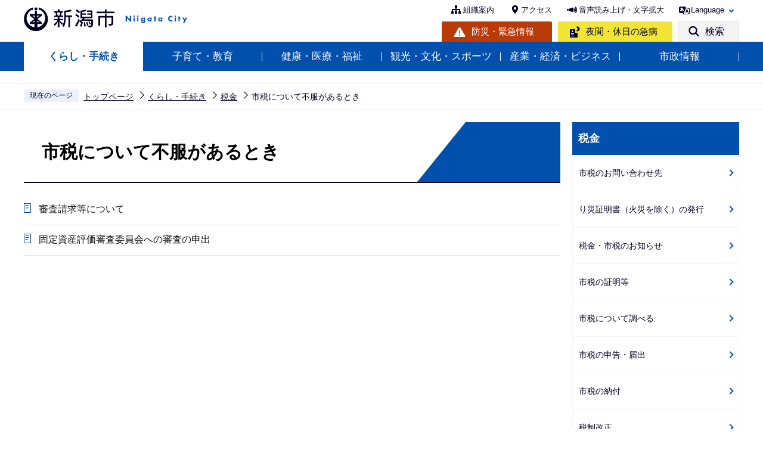

--- FILE ---
content_type: text/html
request_url: https://www.city.niigata.lg.jp/kurashi/zei/fufuku/index.html
body_size: 16405
content:
<!DOCTYPE HTML>
<html lang="ja" xml:lang="ja" prefix="og: http://ogp.me/ns# article: http://ogp.me/ns/article#">
<head>
<meta name="viewport" content="width=device-width,initial-scale=1.0" />
<meta name="referrer" content="no-referrer-when-downgrade" />
<meta charset="UTF-8" />
<meta name="Author" content="Niigata city" />
<meta http-equiv="X-UA-Compatible" content="IE=edge" />
<link rel="shortcut icon" href="/favicon.ico" />
<link rel="apple-touch-icon" href="/images/apple-touch-icon.png" />
<meta property="og:title" content="市税について不服があるとき" />
<meta property="og:type" content="article" />
<meta property="og:url" content="https://www.city.niigata.lg.jp/kurashi/zei/fufuku/index.html" />
<meta property="og:image" content="https://www.city.niigata.lg.jp/images/ogp.png" />
<meta property="og:description" content="" />



<title>市税について不服があるとき　新潟市</title>
<link rel="stylesheet" media="all" href="/css/2022_style.wysiwyg.css" />
<link rel="stylesheet" media="all" href="/css/2022_style.tableconverter.css" />
<link rel="stylesheet" media="all" href="/css/2022_style_parts.css" />
<link rel="stylesheet" href="/css/2022_style_smph.css" media="screen and (max-width: 768px)" />
<link rel="stylesheet" href="/css/2022_style_pc.css" media="screen and (min-width: 769px), print" />
<link rel="stylesheet" type="text/css" media="print" href="/css/style_print.css" />
<link rel="stylesheet" type="text/css" href="/css/lightbox.css" media="screen" />
<script src="/js/jquery.min.js"></script>
<script src="/js/jquery.cookie.min.js"></script>




<script src="/js/analyticscode.js" charset="utf-8"></script>
</head>
<body id="base">

<div id="basebg">
<noscript>
<p class="jsmessage">新潟市のホームページではJavaScriptを使用しています。<br />JavaScriptの使用を有効にしていない場合は、一部の機能が正確に動作しない恐れがあります。<br />お手数ですがJavaScriptの使用を有効にしてください。</p>
</noscript>
<div class="blockjump txtno-display"><a id="PTOP">このページの先頭です</a></div>
<p class="blockskip"><a href="#CONT" class="skip">メニューを飛ばして本文へ</a></p>
<div id="baseall" class="baseall">
<header class="header" role="banner">
<div class="header_wp">
<div class="header_l">
<div id="header_logo"><a href="/index.html">
<img src="/images/2022_top_title.png" alt="新潟市：トップページへ" height="46" />
</a></div>
</div>
<div class="header_r">
<div class="headlist sp-none">
<ul class="head_link_list01">
<li><a href="/shisei/soshiki/soshikiinfo/index.html">組織案内</a></li>
<li><a href="/shisetsu/tyousya/access.html">アクセス</a></li>
<li><a href="https://www4.zoomsight-sv2.jp/NGTC/controller/index.html#https://www.city.niigata.lg.jp/" class="zoom_launch_cloud">音声読み上げ・文字拡大</a></li>
<li class="nav_lang" id="lang_toggle" lang="en"><a href="javascript:void(0)">Language</a>
<div class="language_inner"><img src="/images/spacer.gif" alt="" width="1" height="1" /></div>
</li>
</ul>
<div class="head_link_list02">
<p class="head_link_btn01"><a href="/kurashi/bosai/index.html">防災・緊急情報</a></p>
<p class="head_link_btn02"><a href="/iryo/iryo/kyukyu/index.html">夜間・休日の急病</a></p>
<p class="head_link_btn03" id="search_toggle"><a href="javascript:void(0)">検索</a></p>
</div>
</div>
<!-- headlist -->
<!-- ============================▼spbtn▼============================ -->
<div class="menu_btn_wp pc-none">
<p class="sp_menu_access"><a href="/shisetsu/tyousya/access.html"><span class="sp_menu_access_icon"><img src="/images/2022_smph_access.png" alt="" /></span><span class="sp_menu_access_text">アクセス</span></a></p>
<button class="button_container" id="toggle02" type="button">
<span class="menu-trigger menu_btn02">
<img alt="" src="/images/2022_smph_search.png" />
</span>
<span class="menu_btn02_text">
検索</span></button>
<button class="button_container" id="toggle01" type="button">
<span class="menu-trigger menu_btn01">
<img alt="" src="/images/2022_smph_gmenu.png" />
</span>
<span class="menu_btn01_text">
メニュー</span></button>
</div>
<!-- ============================▲spbtn▲============================ -->
</div>
<!-- header_r -->
</div>
<!-- header_wp -->
<div class="head_searchbox_wp sp-none">
<div class="head_searchbox_in">
<p class="head_search_title">サイト内検索</p>
<div class="search-wp"> <img src="/images/spacer.gif" alt="" width="1" height="1" /> </div>
<p class="close-menu-btn sp-none"><a href="javascript:void(0)" class="return_button"><img src="/images/2022_nav_menu_close.png" alt="" />閉じる</a></p>
</div>
</div>
<div class="gnavi_wp sp-none">
<nav aria-label="メインメニュー">
<ul class="gnavi">
<li class="parent"><a href="/kurashi/index.html">くらし・手続き</a>
<div class="sub" id="sub01"> <img src="/images/spacer.gif" alt="" width="1" height="1" /> </div>
</li>
<li class="parent"><a href="/kosodate/index.html">子育て・教育</a>
<div class="sub" id="sub02"> <img src="/images/spacer.gif" alt="" width="1" height="1" /> </div>
</li>
<li class="parent"><a href="/iryo/index.html">健康・医療・福祉</a>
<div class="sub" id="sub03"> <img src="/images/spacer.gif" alt="" width="1" height="1" /> </div>
</li>
<li class="parent"><a href="/kanko/index.html">観光・文化・スポーツ</a>
<div class="sub" id="sub04"> <img src="/images/spacer.gif" alt="" width="1" height="1" /> </div>
</li>
<li class="parent"><a href="/business/index.html">産業・経済・ビジネス</a>
<div class="sub" id="sub05"> <img src="/images/spacer.gif" alt="" width="1" height="1" /> </div>
</li>
<li class="parent"><a href="/shisei/index.html">市政情報</a>
<div class="sub" id="sub06"> <img src="/images/spacer.gif" alt="" width="1" height="1" /> </div>
</li>
</ul>
</nav>
</div>
<!-- ============================▼sp search▼============================ -->
<div id="multilingual_menu" class="multilingual_menu pc-none">
<div class="smph_multilingual_wp">
<div class="search-wp"><img src="/images/spacer.gif" alt="" width="1" height="1" /> </div>
</div>
</div>
<!-- ============================▲sp search▲============================ -->
<!-- ============================▼spグローバルナビ▼============================ -->
<div id="gnavi_menu" class="gnavi_menu pc-none">
<div class="smph_gnavi_wp">
<nav aria-label="メインメニュー" class="smph_nav_wp pc-none">
<ul class="smph_gnavi">
<li class="smph_menu_btn"><a href="javascript:void(0)">くらし・手続き<span class="sp_gnava_open"><img src="/images/2022_smph_gnabi_open.png" alt="開く" /></span></a>
<div class="open_menu" id="sp_sub01"><img src="/images/spacer.gif" alt="" width="1" height="1" /></div>
</li>
<li class="smph_menu_btn"><a href="javascript:void(0)">子育て・教育<span class="sp_gnava_open"><img src="/images/2022_smph_gnabi_open.png" alt="開く" /></span></a>
<div class="open_menu" id="sp_sub02"><img src="/images/spacer.gif" alt="" width="1" height="1" /></div>
</li>
<li class="smph_menu_btn"><a href="javascript:void(0)">健康・医療・福祉<span class="sp_gnava_open"><img src="/images/2022_smph_gnabi_open.png" alt="開く" /></span></a>
<div class="open_menu" id="sp_sub03"><img src="/images/spacer.gif" alt="" width="1" height="1" /></div>
</li>
<li class="smph_menu_btn"><a href="javascript:void(0)">観光・文化・スポーツ<span class="sp_gnava_open"><img src="/images/2022_smph_gnabi_open.png" alt="開く" /></span></a>
<div class="open_menu" id="sp_sub04"><img src="/images/spacer.gif" alt="" width="1" height="1" /></div>
</li>
<li class="smph_menu_btn"><a href="javascript:void(0)">産業・経済・ビジネス<span class="sp_gnava_open"><img src="/images/2022_smph_gnabi_open.png" alt="開く" /></span></a>
<div class="open_menu" id="sp_sub05"><img src="/images/spacer.gif" alt="" width="1" height="1" /></div>
</li>
<li class="smph_menu_btn"><a href="javascript:void(0)">市政情報<span class="sp_gnava_open"><img src="/images/2022_smph_gnabi_open.png" alt="開く" /></span></a>
<div class="open_menu" id="sp_sub06"><img src="/images/spacer.gif" alt="" width="1" height="1" /></div>
</li>
<li class="smph_menu_btn"><a href="javascript:void(0)" lang="en">Language<span class="sp_gnava_open"><img src="/images/2022_smph_gnabi_open.png" alt="開く" /></span></a>
<div class="open_menu language_inner_sp" id="sp_sub07"><img src="/images/spacer.gif" alt="" width="1" height="1" /></div>
</li>
</ul>
</nav>
<p class="sp_nav_link"><a href="/shisei/soshiki/soshikiinfo/index.html">組織案内</a></p>
<p class="sp_nav_link"><a href="/sitemap.html">サイトマップ</a></p>
</div>
</div>
<!-- ============================▲spグローバルナビ▲============================ -->
</header>
<div class="sp_head_link pc-none">
<div class="head_link_list02">
<p class="head_link_btn01"><a href="/kurashi/bosai/index.html">防災・緊急情報</a></p>
<p class="head_link_btn02"><a href="/iryo/iryo/kyukyu/index.html">夜間・休日の急病</a></p>
</div>
</div>
<!-- ****** ▽緊急情報▽ ****** -->
<script>
<!--
	var url = "/kinkyudat/js/kinkyu_top.js?" + new Date().getTime();//1970年1月1日 00:00:00 UTC からの経過ミリ秒を返す
	document.write('<script type="text/javascript" src="' + url + '" charset="UTF-8"><\/script>');
//-->
</script>
<noscript>
<p>JavaScriptが無効のため表示することができません。<br />JavaScriptを有効にしてください。</p>
</noscript>
<!-- ****** △緊急情報△ ****** -->
<hr />
<!--▽パンくずナビ▽-->
<nav aria-label="現在位置">
<div class="pankuzu">
<ol>
<li class="pk-img">現在のページ</li>
<li><a href="/index.html">トップページ</a></li>
<li><a href="../../index.html">くらし・手続き</a></li>
<li><a href="../index.html">税金</a></li>
<li class="pk-thispage">市税について不服があるとき</li>
</ol>
</div>
</nav>
<!--△パンくずナビ△-->
<hr />
<div class="blockjump txtno-display"><a id="CONT">本文ここから</a></div>
<main role="main">
<div class="wrap-all">
<div class="wrap clearfix">
<div id="main">



<div class="h1bg"><div><h1>市税について不服があるとき</h1></div></div>




<ul class="norcor">
<li><a href="/kurashi/zei/fufuku/igi.html">審査請求等について</a>

</li>
<li><a href="/kurashi/zei/fufuku/sinsamouside.html">固定資産評価審査委員会への審査の申出</a>

</li>
</ul>











<div class="txtno-display">本文ここまで</div>
<hr />
</div><!-- /div main -->
<!-- ▲メインコンテンツここまで▲ -->
<div id="localnavi">
<div class="txtno-display">サブナビゲーションここから</div>
<hr />
<!-- ▽ローカルナビ▽ -->

<div id="losubnavi">
<div class="lobgbox">
<div class="lobg_title">    
<div class="lsnavi"><h2><span>税金</span></h2></div>
<button class="acd02_bt switch pc-none" type="button"><img src="/images/2022_icon_menu_open.png" alt="詳細情報を開く" width="20" /></button> 
</div>
<ul class="open_menu_wp">
<li><a href="/kurashi/zei/sizei.html">市税のお問い合わせ先</a></li>

<li><a href="/kurashi/zei/zeisei20220805risai.html">り災証明書（火災を除く）の発行</a></li>

<li><a href="/kurashi/zei/topics/index.html">税金・市税のお知らせ</a></li>

<li><a href="/kurashi/zei/shoumei_eturan/index.html">市税の証明等</a></li>

<li><a href="/kurashi/zei/siraberu/index.html">市税について調べる</a></li>

<li><a href="/kurashi/zei/shinkoku_todokede/index.html">市税の申告・届出</a></li>

<li><a href="/kurashi/zei/sizei_noufu/index.html">市税の納付</a></li>

<li><a href="/kurashi/zei/zeiseikaisei/index.html">税制改正</a></li>

<li><a href="/kurashi/zei/zei_koujisoutatsu.html">公示送達（税の手続きに関するもの）</a></li>

<li><span class="now">市税について不服があるとき</span></li>

<li><a href="/kurashi/zei/koubai/index.html">公売情報</a></li>

<li><a href="/kurashi/zei/link.html">関連リンク</a></li>
</ul>
</div>
</div>

<!-- △ローカルナビ△ -->
<!-- ▽注目情報▽ -->
<div id="lochumoku">
<div class="lobgbox">
<h2 class="chumoku-title">注目情報</h2>
<ul id="chumoku-outer"></ul>
<noscript>
<p class="jsmessage">注目情報の表示にはJavaScriptを使用しています。<br /><a href="/chumoku/index.html">注目情報一覧へ</a></p>
</noscript>
</div>
</div>
<!-- △注目情報△ -->
<!-- ▽サイドバナー▽ -->
<div class="sidebt-box">
<div id="lo-miryoku">
<a href="/miryoku/index.html"><img src="/images/N_side_miryoku_bnr.png" alt="魅力発信：新潟市スキマ時間の楽しみ方" width="280" height="120" /></a>
</div>
<p class="lojoho_mitsukaranai"><a href="/homepage/info_loss.html">情報が見つからないときは</a></p>
</div><!-- /div sidebt-box  -->
<!-- △サイドバナー△ -->
<div class="txtno-display">サブナビゲーションここまで</div>
<hr />
</div><!-- /div localnavi -->
</div><!-- /div wrap -->
</div><!-- /div wrap-all -->
</main>
<hr />

<div class="footer_wp">

<footer role="contentinfo" id="footer" class="footer">
<div class="footer_con">
<div class="footer_in">
<div class="footer_l">
<div class="footer_l_title">
<h2>新潟市役所</h2>
<p>法人番号 5000020151009 </p>
</div> <address>
<p class="foot_add_wp"><span class="foot_add_title">住所</span><span class="foot_addlink">〒951-8550　<br class="pc-none" />新潟市中央区学校町通1番町602番地1</span></p>
<p class="foot_tel_wp"><span class="foot_add_title">電話番号</span><span class="foot_tellink">025-228-1000（代表）</span></p>
<p class="foot_time_wp"><span class="foot_add_title">開庁時間</span><span class="foot_time_con">月曜日から金曜日の午前8時30分から午後5時30分<br class="sp-none" />
（祝・休日、12月29日から1月3日を除く）<br />
※部署、施設によっては、開庁・開館の日・時間が異なるところがあります。</span></p>
</address> </div>
<div class="footer_r">
<ul class="foot_link_btn">
<li><a href="/shisetsu/tyousya/access.html">アクセス</a></li>
<li><a href="/shisei/soshiki/soshikiinfo/index.html">組織案内</a></li>
<li><a href="/shisei/koho/socialmedia/index.html">市公式SNS</a></li>
</ul>
<p><a href="http://www.4894.call.city.niigata.jp/" target="_blank" rel="noopener">
    <img src="/images/2022_footer_bnr.png" alt="新潟市役所コールセンター こたえてコール 025-243-4894 受付時間（年中無休） 　午前8時～午後9時。年末年始は午後5時まで。" class="sp-none" />
    <img src="/images/2022_footer_bnr_sp.png" alt="新潟市役所コールセンター　こたえてコール　025-243-4894 受付時間（年中無休） 　午前8時～午後9時。年末年始は午後5時まで。" class="pc-none" />
</a></p>
</div>
</div>
</div>
<div class="foot_copyright_wp">
<div class="foot_copyright_l sp-none">
<ul class="footlist">
<li><a href="/homepage/hp_policy.html">ホームページの考え方</a></li>
<li><a href="/homepage/use.html">ホームページの使い方</a></li>
<li><a href="/homepage/webaccessibility/index.html">アクセシビリティ</a></li>
<li><a href="/homepage/privacy.html">個人情報の取り扱い</a></li>
<li><a href="/homepage/qualification.html">免責事項</a></li>
<li><a href="/homepage/ask.html">ご意見・お問い合わせ</a></li>
<li><a href="/sitemap.html">サイトマップ</a></li>
</ul>
</div>
<div class="copyright">
<p><small lang="en">&copy;Niigata City.</small></p>
</div>
</div>
<div id="pagetop" class="page-top"> <a href="#PTOP"><img src="/images/2022_btn_pagetop.png" alt="このページの上へ戻る" /></a>
</div>
</footer>
</div>
<!-- footer_wp -->

<div class="switchBtn">
<button type="button" id="swPc"><span class="swIcon">PC版を表示する</span></button>
<button type="button" id="swSp" class="btnAcv"><span class="swIcon">スマートフォン版を表示する</span></button>
<p class="swTop"><a href="/index.html"><span class="swIcon">トップページに戻る</span></a></p>
</div>
</div><!-- /div baseall -->
</div><!-- /div basebg -->
<script src="/js/jquery.lightbox-0.5.min.js"></script>
<script src="/js/jquery.zoomsigh-launch.js"></script>
<script src="/js/jquery.rwdImageMaps.min.js"></script>
<script src="/js/jquery.swView.js"></script>
<script src="/js/2022_common.js"></script>

</body>
</html>